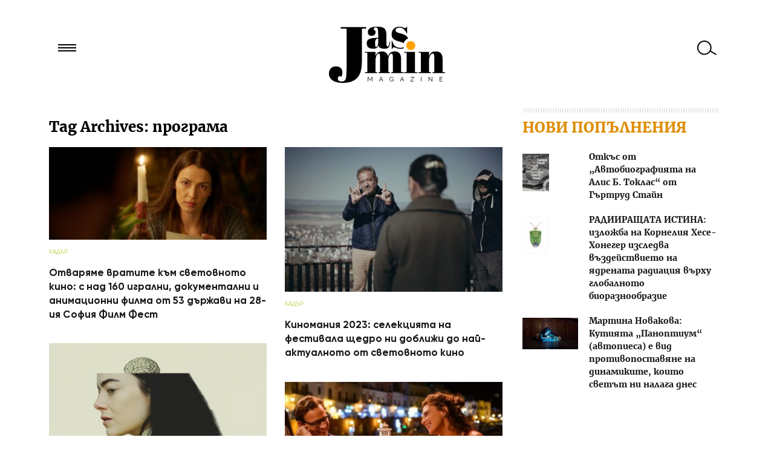

--- FILE ---
content_type: application/javascript
request_url: https://jasmin.bg/wp-content/themes/Jasmin26/assets/js/scripts.js
body_size: 5651
content:
//@prepros-prepend jquery.shapeshift.min.js
//@prepros-prepend imagesloaded.pkgd.min.js
//@prepros-prepend jquery-scrollspy.js
//@prepros-prepend lightgallery.js
//@prepros-prepend lg-hash.min.js
//@prepros-prepend cookieconsent.js


$(document).ready(function() {

    $('img.size-full').parent().addClass('img_wrap');

    $('#access ul ul').each(function(e) {
        $(this).prepend($('<li class="back"><a href="#">Назад</a></li>'));
    });

    $('#nav_link').click(function() {
        if ($('#access').hasClass('opened')) {
            $('#access').removeClass('opened');
            $('#access ul').removeClass('opened');
        }
        else {
            $('#access').addClass('opened');
        }
    });

    $('#access ul ul .back a').click(function() {
        $(this).parent().parent().removeClass('opened');
    });

    $('#access > div > ul > li > a').click(function() {
        if (!$(this).parent().hasClass('home-link')) {
            $(this).next().addClass('opened');
            $('html, body').scrollTop(0);
            return false;
        }
    });

    $('body').on('click', function(e) {
        if (!$('#access').is(e.target) && $('#access').has(e.target).length === 0 && !$('#nav_link').is(e.target)) {
            if ($('#access').hasClass('opened')) {
                $('#access').removeClass('opened');
                $('#access ul').removeClass('opened');
                e.preventDefault();
            }
        }
    });

    $('#search_link').click(function() {
        if (!$('#searchform').hasClass('opened')) {
            $('#searchform').addClass('opened');
            $('#searchform #s').focus();
        } else {
            $('#searchform').removeClass('opened');
        }
    });

    if ($('#searchform div input[type="text"]').val()) {
        $('#searchform label').hide();
    }
     $('#searchform div input[type="text"]').focus(function() {
        $(this).parent().children('label').hide();
    });
    $('#searchform div input[type="text"]').blur(function() {
       if (!$(this).val())
         $(this).parent().children('label').show();
    });
    $('#searchform label').click(function() {
       $(this).parent().find('input[type="text"').focus();
       $(this).parent().find('input[type="text"').show();
    });

    Shapeshift();

    $('.share_hover_wrap').hover(function() {
        $(this).parent().html('<div class="fb-like" data-href="'+$(this).data('href')+'" data-send="true" data-width="620" data-show-faces="true"></div>');
        if (typeof(FB) !== 'undefined')
            FB.XFBML.parse();
    })

    $.fn.almComplete = function(alm){ // Ajax Load More callback function
        Shapeshift();
          };

    if ($('.gallery').length > 0) {
        $(".gallery").lightGallery(
          {
              preload: 2,
              download: false

          }
        );
    }
});

$(window).load(function() {
    $('.alm-reveal, #mass').trigger("ss-rearrange");
});

function Shapeshift(elem) {
    var cont = $('.alm-reveal, #mass');
    if (typeof(elem) != 'undefined') {
        cont = elem;
    }

    var args = {
        selector: "*",
        align: "left",
        minColumns: 1,
        animated: false,
        colWidth: 360,
        enableResize: false,
        enableDrag: false,
        enableTrash: false,
        enableCrossDrop: false,
        gutterX: 30,
        gutterY: 20,
        paddingX: 0,
        paddingY: 0,
        minHeight: 1
    }
    if ($(window).width() < 768) {
        $('.alm-reveal').trigger("ss-destroy");
        return;
    }
    else if ($(window).width() < 1100) {
        args.columns = 2;
        args.gutterX = 30;
        args.colWidth = 300;
        args.align = 'center';
        $('.alm-reveal .hentry, #mass .hentry').attr('data-ss-colspan', 1);
    }
    else {
        $('.alm-reveal .hentry.sticky, #mass .hentry.sticky').attr('data-ss-colspan', 1);
        args.columns = 2;
    }

    cont.shapeshift(args);

    if (cont.imagesLoaded) {
        cont.imagesLoaded( function() {
            cont.shapeshift(args);
        });
    }


    if ($('.gallery').length > 0) {
        if ($(window).width() > 1023) {
            var width = $('.gallery').width()/2 - 12
            $('.gallery .gallery-item').css({width: width, position: 'absolute'});
            args.columns = 2;
            args.selector = 'a';
            args.colWidth = width;
            args.gutterY = 12;
            $('.gallery').shapeshift(args);

            if ($('.gallery').imagesLoaded) {
                $('.gallery').imagesLoaded( function() {
                    $('.gallery').shapeshift(args);
                });
            }
        }
        else {
            $('.gallery .gallery-item').removeAttr('style');
            $('.gallery').trigger("ss-destroy");
            $('.gallery').removeAttr('style');
        }
    }
}
Shapeshift();


$(window).resize(function() {
    Shapeshift();
    setTimeout(function() {
        Shapeshift();
    }, 500)
})

// cookieconsent
window.addEventListener("load", function(){
window.cookieconsent.initialise({
  "palette": {
    "popup": {
      "background": "#000"
    },
    "button": {
      "background": "transparent",
      "text": "#fff",
      "border": "#fff"
    }
  },
  "showLink": false,
  "position": "bottom-right",
  "content": {
    "message": "Този сайт използва бисквитки за да ви достави по-добра услуга.",
    "dismiss": "Разбрах"
  }
})});
//new WOW().init();
/*
$(function() {
//MAssonary home

})(jQuery);*/
